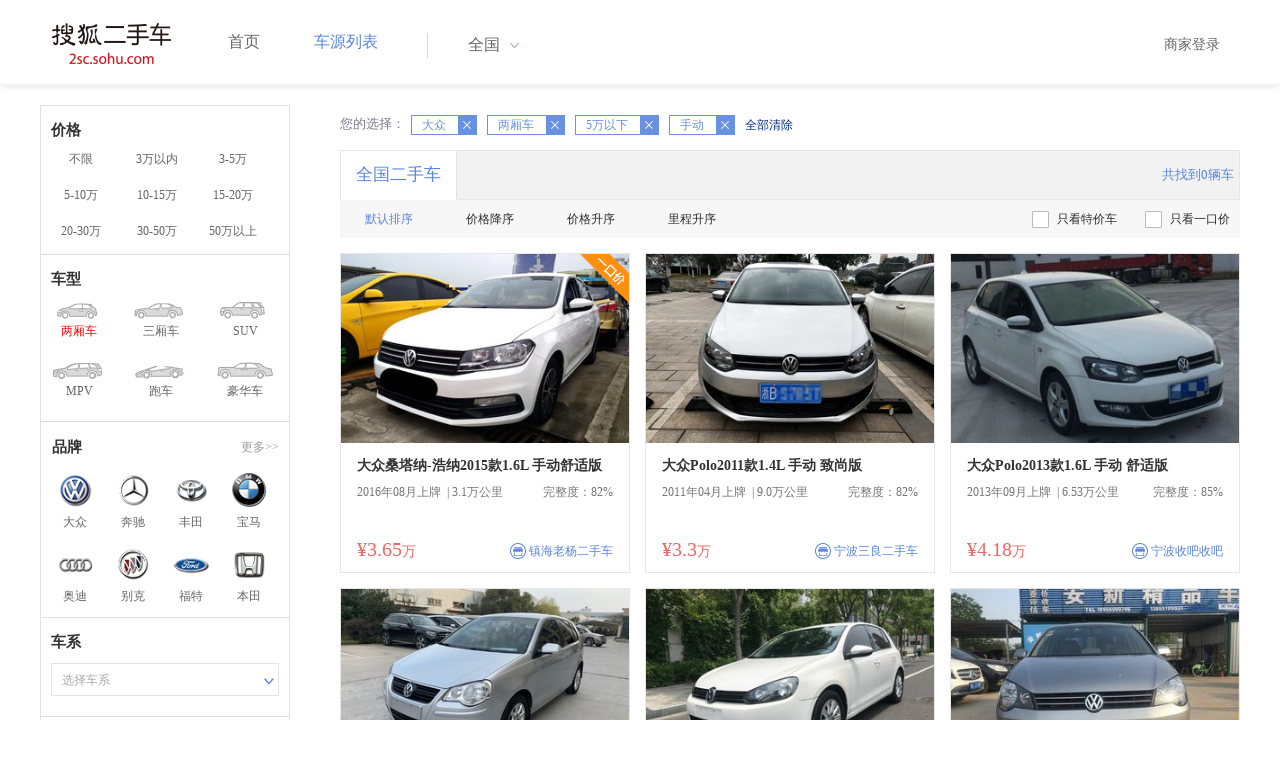

--- FILE ---
content_type: text/html;charset=UTF-8
request_url: https://2sc.sohu.com/brand_197/a1b0_5c0d0e0f2g0h0j0k0m0n0/
body_size: 68956
content:
<!DOCTYPE html PUBLIC "-//W3C//DTD XHTML 1.0 Transitional//EN"
        "http://www.w3.org/TR/xhtml1/DTD/xhtml1-transitional.dtd">
<html lang="zh">
<head>
    <meta http-equiv="Content-Type" content="text/html; charset=UTF-8">
    <meta charset="UTF-8">
    <meta http-equiv="X-UA-Compatible" content="IE=edge">
    <meta name="viewport" content="width=device-width, initial-scale=1">
    <title>【二手车报价|二手车价格】_搜狐二手车,诚信有保障!</title>
    <meta name="keywords" content="二手车价格,二手车报价,搜狐二手车"/>
    <meta name="description" content="搜狐二手车报价频道是中国最具人气和影响力的门户二手车报价网站,为您提供最专业的二手车报价,二手车价格信息。想了解二手车行情,就上搜狐二手车！"/>
    <link rel="shortcut icon" type="image/x-icon" href="/favicon.ico">
    <link rel="stylesheet" type="text/css"
          href="//m3.auto.itc.cn/car/theme/2sc/20150302/style/buycar/buycar-boots201505250947.css"/>
    <link rel="stylesheet" type="text/css"
          href="//m3.auto.itc.cn/car/theme/2sc/20150302/style/buycar/new-list20240104.css">
    <script type="text/javascript" src="//m3.auto.itc.cn/car/theme/2sc/20150302/js/jquery-1.11.2.js"></script>
    <script type="text/javascript">

</script>
</head>
<body class="body">
<!-- 导航栏 -->
<link rel="stylesheet" type="text/css" href="//m3.auto.itc.cn/car/theme/2sc/20150302/style/header170418.css"/>
<style>
    /**add 2015.7.14**/
    html,
    body {
        font-family: 'Microsoft YaHei', Tahoma, Verdana;
    }

    .yy_subwrap .lk2 {
        right: 160px;
    }

    .yy_subwrap {
        margin-top: 40px;
    }

    /**add 2015.7.14**/
</style>
<script>
    var pp = '-1';
    var ccc = '';
    var cityCode = '';
    var referid = '';
</script>

<!-- 导航栏 -->
<div class="navbar-wrapper">
    <div class="container">
        <nav class="navbar navbar-inverse navbar-static-top" role="navigation">
            <div class="container">
                <div class="navbar-header">
                    <h1 class="navbar-brand"><a href="/"><img
                                    src="//m3.auto.itc.cn/car/theme/2sc/20150302/images/logo.png" alt="搜狐二手车"></a></h1>
                </div>
                <div id="navbar">
                    <ul class="nav navbar-nav" role="menu">
                        <li >
                            <a href="/">首页</a>
                        </li>
                        <li class="active">
                            <a href="/buycar/">车源列表</a>
                        </li>
                    </ul>
                    <div class="city">
                        <div id="city-box" class="clearfix">
                            <span id="J_city_show" class="J_city">全国</span><i class="J_city"></i>
                        </div>
                        <div id="city-select-box" class="city-open">
                            <div class="city-wrap clearfix">
                                <div class="area-box" id="areabox">
                                    <div class="hot-city">

                                    </div>
                                    <div class="area-city">

                                    </div>
                                    <div style="display:none;" class="city-box"></div>
                                </div>
                            </div>
                        </div>
                    </div>
                    <div class="userview">
                        <div class="user">
                            <p>&nbsp;&nbsp;

                                <a href="https://2sc.sohu.com/ctb/" target="_blank">商家登录</a></p>
                        </div>

                    </div>
                </div>
            </div>

        </nav>
    </div>
</div>
<!--页面主体部分开始-->
<div id="listContain" class="wrap clearfix">
    <div id="list_wrap" class="wrap clearfix">
        <div class="navContainer">
            <div class="list_nav_contain">
                <div class="list_nav clearfix" style="">
                    <!-- 价格选择开始-->
                    <div class="list_nav_wrap nav_price toggle-nav" click_type="sale-prices">
                        <h1 class="list_nav_title ">
                            <label>价格</label>
                        </h1>

                        <div class="price-sc clearfix lab_block">
                            <a class="price-range "
                               href="/brand_197/a1b0c0d0e0f2g0h0j0k0m0n0/" title="不限">不限</a>
                            <a class="price-range "
                               href="/brand_197/a1b1c0d0e0f2g0h0j0k0m0n0/" title="3万以内">3万以内</a>
                            <a class="price-range "
                               href="/brand_197/a1b2c0d0e0f2g0h0j0k0m0n0/" title="3-5万">3-5万</a>
                            <a class="price-range "
                               href="/brand_197/a1b3c0d0e0f2g0h0j0k0m0n0/" title="5-10万">5-10万</a>
                            <a class="price-range "
                               href="/brand_197/a1b4c0d0e0f2g0h0j0k0m0n0/" title="10-15万">10-15万</a>
                            <a class="price-range "
                               href="/brand_197/a1b5c0d0e0f2g0h0j0k0m0n0/" title="15-20万">15-20万</a>
                            <a class="price-range "
                               href="/brand_197/a1b8c0d0e0f2g0h0j0k0m0n0/" title="20-30万">20-30万</a>
                            <a class="price-range "
                               href="/brand_197/a1b9c0d0e0f2g0h0j0k0m0n0/" title="30-50万">30-50万</a>
                            <a class="price-range "
                               href="/brand_197/a1b7c0d0e0f2g0h0j0k0m0n0/" title="50万以上">50万以上</a>
                        </div>
                    </div>
                    <!--价格选择结束-->
                    <!--级别选择开始-->
                    <div class="list_nav_wrap nav_type toggle-nav nav-model" click_type="sale-models">
                        <h1 class="list_nav_title">
                            <label>车型</label>
                        </h1>
                        <style type="text/css">
                            .car-modal-name.cur {
                                color: red;
                            }
                        </style>
                        <ul class="clearfix">
                            <li>
                                <a class="" href="/brand_197/a1b0_5c0d0e0f2g0h0j0k0m0n0/">
                                    <div class="car-modal-img model-threebox"></div>
                                    <span class="car-modal-name cur">两厢车</span>
                                </a>
                            </li>
                            <li>
                                <a class="" href="/brand_197/a2b0_5c0d0e0f2g0h0j0k0m0n0/">
                                    <div class="car-modal-img model-doublebox"></div>
                                    <span class="car-modal-name ">三厢车</span>
                                </a>
                            </li>

                            <li>
                                <a class="" href="/brand_197/a8b0_5c0d0e0f2g0h0j0k0m0n0/">
                                    <div class="car-modal-img model-mpv" style=""></div>
                                    <span class="car-modal-name ">SUV</span>
                                </a>
                            </li>
                            <li>
                                <a class="" href="/brand_197/a7b0_5c0d0e0f2g0h0j0k0m0n0/">
                                    <div class="car-modal-img model-suv"></div>
                                    <span class="car-modal-name ">MPV</span>
                                </a>
                            </li>

                            <li>
                                <a class="" href="/brand_197/a13b0_5c0d0e0f2g0h0j0k0m0n0/">
                                    <div class="car-modal-img model-sportscar"></div>
                                    <span class="car-modal-name ">跑车</span>
                                </a>
                            </li>

                            <li>
                                <a class="" href="/brand_197/a6b0_5c0d0e0f2g0h0j0k0m0n0/">
                                    <div class="car-modal-img model-luxurycar"></div>
                                    <span class="car-modal-name ">豪华车</span>
                                </a>
                            </li>
                        </ul>
                    </div>
                    <!--级别选择结束-->

                    <!--品牌选择开始-->
                    <div class="list_nav_wrap nav_brand" id="brand-select">
                        <h1 class="list_nav_title clearfix">
                            <label>品牌</label>
                            <a id="brand_more_button" class="nav_list_more" href="javascript:void(0);" style="">更多&gt;&gt;</a>
                        </h1>
                        <ul id="brand-recomment" class="clearfix findall" click_type="sale-brands">
                            <li><a href="/brand_197/a1b0_5c0d0e0f2g0h0j0k0m0n0/"><img width="35px"
                                                           height="35px"
                                                           src="//m3.auto.itc.cn/car/theme/2sc/20150302/images/Volkswagen.png"
                                                           title="大众"/></a>大众
                            </li>
                            <li><a href="/brand_145/a1b0_5c0d0e0f2g0h0j0k0m0n0/"><img width="35px"
                                                           height="35px"
                                                           src="//m3.auto.itc.cn/car/theme/2sc/20150302/images/Mercedes1.png"
                                                           title="奔驰"/></a>奔驰
                            </li>
                            <li><a href="/brand_199/a1b0_5c0d0e0f2g0h0j0k0m0n0/"><img width="35px"
                                                           height="35px"
                                                           src="//m3.auto.itc.cn/car/theme/2sc/20150302/images/Toyota.png"
                                                           title="丰田"/></a>丰田
                            </li>
                            <li><a href="/brand_201/a1b0_5c0d0e0f2g0h0j0k0m0n0/"><img width="35px"
                                                           height="35px"
                                                           src="//m3.auto.itc.cn/car/theme/2sc/20150302/images/bmw.png"
                                                           title="宝马"/></a>宝马
                            </li>
                            <li><a href="/brand_191/a1b0_5c0d0e0f2g0h0j0k0m0n0/"><img width="35px"
                                                           height="35px"
                                                           src="//m3.auto.itc.cn/car/theme/2sc/20150302/images/Audi.png"
                                                           title="奥迪"/></a>奥迪
                            </li>
                            <li><a href="/brand_170/a1b0_5c0d0e0f2g0h0j0k0m0n0/"><img width="35px"
                                                           height="35px"
                                                           src="//m3.auto.itc.cn/car/theme/2sc/20150302/images/Buick.png"
                                                           title="别克"/></a>别克
                            </li>
                            <li><a href="/brand_184/a1b0_5c0d0e0f2g0h0j0k0m0n0/"><img width="35px"
                                                           height="35px"
                                                           src="//m3.auto.itc.cn/car/theme/2sc/20150302/images/Ford.png"
                                                           title="福特"/></a>福特
                            </li>
                            <li><a href="/brand_214/a1b0_5c0d0e0f2g0h0j0k0m0n0/"><img width="35px"
                                                           height="35px"
                                                           src="//m3.auto.itc.cn/car/theme/2sc/20150302/images/Honda.png"
                                                           title="本田"/></a>本田
                            </li>

                        </ul>

                        <!--品牌选择结束-->
                        <div id="brand_more" class="brand-more-div" style="display:none;">
                            <dl class="brand-list" style="display:list-item;list-style:none;" id="brand_more_list">
                            </dl>
                        </div>
                    </div>

                    <!--车系选择开始-->
                        <div id="model-select" class="list_nav_wrap nav_dis toggle-nav" click_type="sale-mileages">
                            <h1 class="list_nav_title">
                                <label>车系</label>
                            </h1>

                            <div style="margin-bottom:5px;" id="hostModelSelected"></div>
                            <div class="sc-option" id="model_option">
                                <div class="sc-option-hd" click_type="list-nav-distance">
                                    <div class="sc-option-content">选择车系</div>
                                </div>
                                <ul style="top: 25px;" class="sc-option-list" id="model_option_list">
                                </ul>
                            </div>
                        </div>


                    <!--里程选择开始-->
                    <div class="list_nav_wrap nav_dis toggle-nav">
                        <h1 class="list_nav_title"><label>里程</label></h1>

                        <div class="sc-option" id="mileage_option">
                            <div class="sc-option-hd">
                                <div class="sc-option-content">
                                                请选择里程数
                                </div>
                            </div>
                            <ul style="top: 25px;" class="sc-option-list" id="mileage_option_list">
                                <li>
                                    <a href="/brand_197/a1b0_5c0d0e0f2g0h0j0k0m0n0/"> 不限 </a>
                                </li>
                                <li>
                                    <a href="/brand_197/a1b0_5c1d0e0f2g0h0j0k0m0n0/"> 1万公里以内 </a>
                                </li>
                                <li>
                                    <a href="/brand_197/a1b0_5c2d0e0f2g0h0j0k0m0n0/"> 1-3万公里 </a>
                                </li>
                                <li>
                                    <a href="/brand_197/a1b0_5c3d0e0f2g0h0j0k0m0n0/"> 3-6万公里 </a>
                                </li>
                                <li>
                                    <a href="/brand_197/a1b0_5c4d0e0f2g0h0j0k0m0n0/"> 6-10万公里 </a>
                                </li>
                                <li>
                                    <a href="/brand_197/a1b0_5c5d0e0f2g0h0j0k0m0n0/"> 10万公里以上 </a>
                                </li>
                            </ul>
                        </div>
                    </div>
                    <!--里程选择结束-->

                    <!--车龄选择开始-->
                    <div class="list_nav_wrap nav_dis toggle-nav" click_type="sale-mileages"
                         style="display: block;"
                    >
                        <h1 class="list_nav_title">
                            <label>车龄</label>
                        </h1>

                        <div class="lab_block">
                            <a href="/brand_197/a1b0_5c0d0e0f2g0h0j0k0m0n0/"
                               class="cur">不限</a>
                            <a href="/brand_197/a1b0_5c0d1e0f2g0h0j0k0m0n0/"
                               > 1年以内 </a>
                            <a href="/brand_197/a1b0_5c0d2e0f2g0h0j0k0m0n0/"
                               > 1-3年 </a>
                            <a href="/brand_197/a1b0_5c0d3e0f2g0h0j0k0m0n0/"
                               > 3-5年 </a>
                            <a href="/brand_197/a1b0_5c0d4e0f2g0h0j0k0m0n0/"
                               > 5-8年 </a>
                            <a href="/brand_197/a1b0_5c0d5e0f2g0h0j0k0m0n0/"
                               > 8年以上</a>
                        </div>
                    </div>
                    <!--车龄选择结束-->
                    <!--排量 选择开始-->
                    <div class="list_nav_wrap nav_dis toggle-nav"
                         style="display: none;"
                         style="display: block;"
                    >
                        <h1 class="list_nav_title">
                            <label>排量</label>
                        </h1>

                        <div class="lab_block">
                            <a href="/brand_197/a1b0_5c0d0e0f2g0h0j0k0m0n0/"
                               class="cur"> 不限 </a>
                            <a href="/brand_197/a1b0_5c0d0e1f2g0h0j0k0m0n0/"
                               >1.0以下</a>
                            <a href="/brand_197/a1b0_5c0d0e2f2g0h0j0k0m0n0/"
                               >1.0-1.6L</a>
                            <a href="/brand_197/a1b0_5c0d0e3f2g0h0j0k0m0n0/"
                               >1.6-2.0L</a>
                            <a href="/brand_197/a1b0_5c0d0e4f2g0h0j0k0m0n0/"
                               >2.0-2.6L</a>
                            <a href="/brand_197/a1b0_5c0d0e5f2g0h0j0k0m0n0/"
                               >2.6L以上</a></div>
                    </div>
                    <!--排量选择结束-->
                    <!-- 选择开始-->
                    <div class="list_nav_wrap nav_dis toggle-nav"
                         style="display: none;"
                         style="display: block;"
                    >
                        <h1 class="list_nav_title">
                            <label>变速箱</label>
                        </h1>

                        <div class="lab_block">
                            <a href="/brand_197/a1b0_5c0d0e0f0g0h0j0k0m0n0/"
                               > 不限 </a>
                            <a href="/brand_197/a1b0_5c0d0e0f1g0h0j0k0m0n0/"
                               >自动</a>
                            <a href="/brand_197/a1b0_5c0d0e0f2g0h0j0k0m0n0/"
                               class="cur">手动</a>
                        </div>
                    </div>
                    <!--选择结束-->
                    <a href="javascript:void(0)" class="nav_close">高级筛选</a>
                </div>
            </div>
        </div>

        <!--车源显示主体部分开始-->
        <div class="list_main" click_type="sale-list">

            <!--已选择关键词开始-->
            <div class="car-nav select-center-filter" style="border:0px;background-color:white; margin-top:10px;">
                <dl class="item-filter filter-selected">
                    <dt class="filter-name" style="font-weight:normal;color:#7b7b8f;font-size:13px;">
                        您的选择：&nbsp;&nbsp;
                    </dt>
                    <dd class="filter-items">
                        <div>
                            <!-- 选择条件展示开始-->
                            <span id="searchSelected">
                              <!--地区城市选择-->
                              <!--品牌、车型选择-->
                                    <span class="link-remove">大众
                                        <a href="/buycar/a1b0_5c0d0e0f2g0h0j0k0m0n0/">
                                            <i class="remove">X</i></a>
                                    </span>
                                <!--车型选择-->
                                    <span class="link-remove">
                                            两厢车
                                        <a href="/brand_197/a0b0_5c0d0e0f2g0h0j0k0m0n0/"><i
                                                    class="remove">X</i></a></span>


                                <!-- 价格选择 -->
                                    <span class="link-remove">
                                        5万以下
                                        <a href="/brand_197/a1b0c0d0e0f2g0h0j0k0m0n0/"><i
                                                    class="remove">X</i></a></span>

                                <!--使用年限选择-->

                                <!--里程选择-->
                                <!--排量选择-->

                                <!--变速箱选择-->
                                    <span class="link-remove">
                                            手动
                                        <a href="/brand_197/a1b0_5c0d0e0f0g0h0j0k0m0n0/"><i
                                                    class="remove">X</i></a></span>

              </span> <a href="/buycar/"><span>全部清除</span></a>
                            <!-- 选择条件展示结束-->
                        </div>
                    </dd>
                </dl>
            </div>
            <!--已选择关键词结束-->

            <div class="car-nav box">
                <div class="hd">
                    <a class="menuOn" href="/buycar/">全国二手车</a>
                    <div class="totalCarsNum">
                        <span>共找到0辆车</span>
                    </div>
                </div>

                <div class="sort-filter-div">
                    <div class="r">
                        <a href="/brand_197/a1b0_5c0d0e0f2g0h0j0k0m0n2/">
                            只看特价车</a>
                        <a href="/brand_197/a1b0_5c0d0e0f2g0h0j0k0m0n1/">
                            只看一口价</a>
                    </div>
                    <a class="sort-filter" href="/brand_197/a1b0_5c0d0e0f2g0h0j0k0m0n0/"> <span
                                class="soft-filter-title current">默认排序</span> </a>
                    <a class="sort-filter" href="/brand_197/a1b0_5c0d0e0f2g0h1j0k0m0n0/"> <span
                                class="soft-filter-title ">价格降序</span> </a>
                    <a class="sort-filter" href="/brand_197/a1b0_5c0d0e0f2g0h2j0k0m0n0/"> <span
                                class="soft-filter-title ">价格升序</span> </a>
                    <a class="sort-filter" href="/brand_197/a1b0_5c0d0e0f2g0h4j0k0m0n0/"> <span
                                class="soft-filter-title ">里程升序</span> </a>
                </div>

                <div class="card-box clearfix car-wrap ">
                    <div class="carShow">
                        <!--list main begin-->
                                <div class="carsItem carItem">
                                        <span class="price_one">一口价</span>
                                    <a class="carImg" target="_blank" href="/buycar/carinfo_sohu_6536357.shtml">
                                        <img width="325px" height="215px" title="大众桑塔纳-浩纳2015款1.6L 手动舒适版"
                                             src="//590233ee4fbb3.cdn.sohucs.com/auto/1-auto9579329-7158503441589444986718_z320x210"
                                             style="display: inline;">
                                    </a>
                                    <a class="car-link" target="_blank" href="/buycar/carinfo_sohu_6536357.shtml">
                                        大众桑塔纳-浩纳2015款1.6L 手动舒适版
                                    </a>

                                    <div class="car-info">
                                        <p><span class="r">完整度：82%</span>
                                            2016年08月上牌
                                            &nbsp;|&nbsp;3.1万公里
                                        </p>
                                    </div>

                                    <div class="Carprice">
                                        <span class="rmb-symbol"><em>&yen;3.65</em>万</span>
                                        <span class="car-info-dealer">

                            <span class="info-item-type">商</span> 镇海老杨二手车

                </span>
                                    </div>

                                </div>
                                <div class="carsItem carItem">
                                    <a class="carImg" target="_blank" href="/buycar/carinfo_sohu_6517539.shtml">
                                        <img width="325px" height="215px" title="大众Polo2011款1.4L 手动 致尚版"
                                             src="//590233ee4fbb3.cdn.sohucs.com/auto/1-auto90567333603216261586850895604_z320x210"
                                             style="display: inline;">
                                    </a>
                                    <a class="car-link" target="_blank" href="/buycar/carinfo_sohu_6517539.shtml">
                                        大众Polo2011款1.4L 手动 致尚版
                                    </a>

                                    <div class="car-info">
                                        <p><span class="r">完整度：82%</span>
                                            2011年04月上牌
                                            &nbsp;|&nbsp;9.0万公里
                                        </p>
                                    </div>

                                    <div class="Carprice">
                                        <span class="rmb-symbol"><em>&yen;3.3</em>万</span>
                                        <span class="car-info-dealer">

                            <span class="info-item-type">商</span> 宁波三良二手车

                </span>
                                    </div>

                                </div>
                                <div class="carsItem carItem">
                                    <a class="carImg" target="_blank" href="/buycar/carinfo_sohu_6257992.shtml">
                                        <img width="325px" height="215px" title="大众Polo2013款1.6L 手动 舒适版"
                                             src="//590233ee4fbb3.cdn.sohucs.com/auto/1-auto82956517477333631552013672118_z320x210"
                                             style="display: inline;">
                                    </a>
                                    <a class="car-link" target="_blank" href="/buycar/carinfo_sohu_6257992.shtml">
                                        大众Polo2013款1.6L 手动 舒适版
                                    </a>

                                    <div class="car-info">
                                        <p><span class="r">完整度：85%</span>
                                            2013年09月上牌
                                            &nbsp;|&nbsp;6.53万公里
                                        </p>
                                    </div>

                                    <div class="Carprice">
                                        <span class="rmb-symbol"><em>&yen;4.18</em>万</span>
                                        <span class="car-info-dealer">

                            <span class="info-item-type">商</span> 宁波收吧收吧

                </span>
                                    </div>

                                </div>
                                <div class="carsItem carItem">
                                    <a class="carImg" target="_blank" href="/buycar/carinfo_sohu_6377721.shtml">
                                        <img width="325px" height="215px" title="大众Polo2009款1.4L 手动 舒尚版"
                                             src="//590233ee4fbb3.cdn.sohucs.com/auto/1-auto7430973-16557182011565494185724_z320x210"
                                             style="display: inline;">
                                    </a>
                                    <a class="car-link" target="_blank" href="/buycar/carinfo_sohu_6377721.shtml">
                                        大众Polo2009款1.4L 手动 舒尚版
                                    </a>

                                    <div class="car-info">
                                        <p><span class="r">完整度：97%</span>
                                            2009年07月上牌
                                            &nbsp;|&nbsp;10.0万公里
                                        </p>
                                    </div>

                                    <div class="Carprice">
                                        <span class="rmb-symbol"><em>&yen;3.58</em>万</span>
                                        <span class="car-info-dealer">

                            <span class="info-item-type">商</span> 宁波收吧收吧

                </span>
                                    </div>

                                </div>
                                <div class="carsItem carItem">
                                    <a class="carImg" target="_blank" href="/buycar/carinfo_sohu_6354110.shtml">
                                        <img width="325px" height="215px" title="大众高尔夫2009款1.6L 手动 舒适型"
                                             src="//590233ee4fbb3.cdn.sohucs.com/auto/1-auto2085393-4533328471563172916732_z320x210"
                                             style="display: inline;">
                                    </a>
                                    <a class="car-link" target="_blank" href="/buycar/carinfo_sohu_6354110.shtml">
                                        大众高尔夫2009款1.6L 手动 舒适型
                                    </a>

                                    <div class="car-info">
                                        <p><span class="r">完整度：97%</span>
                                            2010年05月上牌
                                            &nbsp;|&nbsp;8.56万公里
                                        </p>
                                    </div>

                                    <div class="Carprice">
                                        <span class="rmb-symbol"><em>&yen;4.89</em>万</span>
                                        <span class="car-info-dealer">

                            <span class="info-item-type">商</span> 宁波三良二手车

                </span>
                                    </div>

                                </div>
                                <div class="carsItem carItem">
                                    <a class="carImg" target="_blank" href="/buycar/carinfo_sohu_6305737.shtml">
                                        <img width="325px" height="215px" title="大众Polo2011款1.4L 手动 致尚版"
                                             src="//590233ee4fbb3.cdn.sohucs.com/auto/1-auto74907115746076831557729345057_z320x210"
                                             style="display: inline;">
                                    </a>
                                    <a class="car-link" target="_blank" href="/buycar/carinfo_sohu_6305737.shtml">
                                        大众Polo2011款1.4L 手动 致尚版
                                    </a>

                                    <div class="car-info">
                                        <p><span class="r">完整度：97%</span>
                                            2011年10月上牌
                                            &nbsp;|&nbsp;4.8万公里
                                        </p>
                                    </div>

                                    <div class="Carprice">
                                        <span class="rmb-symbol"><em>&yen;3.1</em>万</span>
                                        <span class="car-info-dealer">

                            <span class="info-item-type">商</span> 宁波三良二手车

                </span>
                                    </div>

                                </div>
                                <div class="carsItem carItem">
                                    <a class="carImg" target="_blank" href="/buycar/carinfo_sohu_6293292.shtml">
                                        <img width="325px" height="215px" title="大众高尔夫2004款1.8 5V 舒适型手动5速"
                                             src="//590233ee4fbb3.cdn.sohucs.com/auto/1-auto218030311225850251556167773973_z320x210"
                                             style="display: inline;">
                                    </a>
                                    <a class="car-link" target="_blank" href="/buycar/carinfo_sohu_6293292.shtml">
                                        大众高尔夫2004款1.8 5V 舒适型手动5速
                                    </a>

                                    <div class="car-info">
                                        <p><span class="r">完整度：82%</span>
                                            2003年12月上牌
                                            &nbsp;|&nbsp;10.0万公里
                                        </p>
                                    </div>

                                    <div class="Carprice">
                                        <span class="rmb-symbol"><em>&yen;2.58</em>万</span>
                                        <span class="car-info-dealer">

                            <span class="info-item-type">商</span> 宁波收吧收吧

                </span>
                                    </div>

                                </div>
                                <div class="carsItem carItem">
                                    <a class="carImg" target="_blank" href="/buycar/carinfo_sohu_6251872.shtml">
                                        <img width="325px" height="215px" title="大众高尔夫2012款1.4TSI 手动 舒适型"
                                             src="//590233ee4fbb3.cdn.sohucs.com/auto/1-auto81643889754621421551339433123_z320x210"
                                             style="display: inline;">
                                    </a>
                                    <a class="car-link" target="_blank" href="/buycar/carinfo_sohu_6251872.shtml">
                                        大众高尔夫2012款1.4TSI 手动 舒适型
                                    </a>

                                    <div class="car-info">
                                        <p><span class="r">完整度：85%</span>
                                            2012年09月上牌
                                            &nbsp;|&nbsp;6.0万公里
                                        </p>
                                    </div>

                                    <div class="Carprice">
                                        <span class="rmb-symbol"><em>&yen;4.5</em>万</span>
                                        <span class="car-info-dealer">

                            <span class="info-item-type">商</span> 宁波收吧收吧

                </span>
                                    </div>

                                </div>
                                <div class="carsItem carItem">
                                    <a class="carImg" target="_blank" href="/buycar/carinfo_sohu_6154150.shtml">
                                        <img width="325px" height="215px" title="大众Polo2013款1.4L 手动 风尚版"
                                             src="//590233ee4fbb3.cdn.sohucs.com/auto/1-auto8160833-12970519081540626247966_z320x210"
                                             style="display: inline;">
                                    </a>
                                    <a class="car-link" target="_blank" href="/buycar/carinfo_sohu_6154150.shtml">
                                        大众Polo2013款1.4L 手动 风尚版
                                    </a>

                                    <div class="car-info">
                                        <p><span class="r">完整度：85%</span>
                                            2013年08月上牌
                                            &nbsp;|&nbsp;5.5万公里
                                        </p>
                                    </div>

                                    <div class="Carprice">
                                        <span class="rmb-symbol"><em>&yen;2.5</em>万</span>
                                        <span class="car-info-dealer">

                            <span class="info-item-type">商</span> 宁波优驰乐途

                </span>
                                    </div>

                                </div>
                                <div class="carsItem carItem">
                                    <a class="carImg" target="_blank" href="/buycar/carinfo_sohu_6153511.shtml">
                                        <img width="325px" height="215px" title="大众Polo2016款1.4L 手动风尚型"
                                             src="//590233ee4fbb3.cdn.sohucs.com/auto/1-auto559482216721587741540607169097_z320x210"
                                             style="display: inline;">
                                    </a>
                                    <a class="car-link" target="_blank" href="/buycar/carinfo_sohu_6153511.shtml">
                                        大众Polo2016款1.4L 手动风尚型
                                    </a>

                                    <div class="car-info">
                                        <p><span class="r">完整度：85%</span>
                                            2016年08月上牌
                                            &nbsp;|&nbsp;2.8万公里
                                        </p>
                                    </div>

                                    <div class="Carprice">
                                        <span class="rmb-symbol"><em>&yen;4.5</em>万</span>
                                        <span class="car-info-dealer">

                            <span class="info-item-type">商</span> 宁波优驰乐途

                </span>
                                    </div>

                                </div>
                                <div class="carsItem carItem">
                                    <a class="carImg" target="_blank" href="/buycar/carinfo_sohu_6141440.shtml">
                                        <img width="325px" height="215px" title="大众Polo2014款1.4L 手动风尚版"
                                             src="//590233ee4fbb3.cdn.sohucs.com/auto/1-auto23929096418438191540109298501_z320x210"
                                             style="display: inline;">
                                    </a>
                                    <a class="car-link" target="_blank" href="/buycar/carinfo_sohu_6141440.shtml">
                                        大众Polo2014款1.4L 手动风尚版
                                    </a>

                                    <div class="car-info">
                                        <p><span class="r">完整度：100%</span>
                                            2016年01月上牌
                                            &nbsp;|&nbsp;2.8万公里
                                        </p>
                                    </div>

                                    <div class="Carprice">
                                        <span class="rmb-symbol"><em>&yen;4.5</em>万</span>
                                        <span class="car-info-dealer">

                            <span class="info-item-type">商</span> 宁波优驰乐途

                </span>
                                    </div>

                                </div>
                                <div class="carsItem carItem">
                                    <a class="carImg" target="_blank" href="/buycar/carinfo_sohu_6139324.shtml">
                                        <img width="325px" height="215px" title="大众高尔夫2012款1.6L 手动 舒适型"
                                             src="//590233ee4fbb3.cdn.sohucs.com/auto/1-auto5050260-6927380971540020101883_z320x210"
                                             style="display: inline;">
                                    </a>
                                    <a class="car-link" target="_blank" href="/buycar/carinfo_sohu_6139324.shtml">
                                        大众高尔夫2012款1.6L 手动 舒适型
                                    </a>

                                    <div class="car-info">
                                        <p><span class="r">完整度：100%</span>
                                            2013年04月上牌
                                            &nbsp;|&nbsp;5.5万公里
                                        </p>
                                    </div>

                                    <div class="Carprice">
                                        <span class="rmb-symbol"><em>&yen;3.2</em>万</span>
                                        <span class="car-info-dealer">

                            <span class="info-item-type">商</span> 宁波优驰乐途

                </span>
                                    </div>

                                </div>
                                <div class="carsItem carItem">
                                    <a class="carImg" target="_blank" href="/buycar/carinfo_sohu_3191354.shtml">
                                        <img width="325px" height="215px" title="大众高尔夫2011款1.4TSI 手动 舒适型"
                                             src="//590233ee4fbb3.cdn.sohucs.com/auto/1-auto236869714044168531506478285258_z320x210"
                                             style="display: inline;">
                                    </a>
                                    <a class="car-link" target="_blank" href="/buycar/carinfo_sohu_3191354.shtml">
                                        大众高尔夫2011款1.4TSI 手动 舒适型
                                    </a>

                                    <div class="car-info">
                                        <p><span class="r">完整度：82%</span>
                                            2011年05月上牌
                                            &nbsp;|&nbsp;6.9万公里
                                        </p>
                                    </div>

                                    <div class="Carprice">
                                        <span class="rmb-symbol"><em>&yen;4.28</em>万</span>
                                        <span class="car-info-dealer">

                            <span class="info-item-type">商</span> 宁波伟杰置诚

                </span>
                                    </div>

                                </div>
                                <div class="carsItem carItem">
                                        <em class="sc_fctxt">已售出</em>
                                    <a class="carImg" target="_blank" href="/buycar/carinfo_sohu_2096949.shtml">
                                        <img width="325px" height="215px" title="大众Polo2011款1.4L 手动 致乐版"
                                             src="//590233ee4fbb3.cdn.sohucs.com/auto/1-auto2047193-3232291321463638317161_z320x210"
                                             style="display: inline;">
                                    </a>
                                    <a class="car-link" target="_blank" href="/buycar/carinfo_sohu_2096949.shtml">
                                        大众Polo2011款1.4L 手动 致乐版
                                    </a>

                                    <div class="car-info">
                                        <p><span class="r">完整度：98%</span>
                                            2012年08月上牌
                                            &nbsp;|&nbsp;6.0万公里
                                        </p>
                                    </div>

                                    <div class="Carprice">
                                        <span class="rmb-symbol"><em>&yen;4.5</em>万</span>
                                        <span class="car-info-dealer">

                            <span class="info-item-type">商</span> 枣庄宝景二手车

                </span>
                                    </div>

                                </div>
                                <div class="carsItem carItem">
                                        <span class="price_one">一口价</span>
                                        <em class="sc_fctxt">已售出</em>
                                    <a class="carImg" target="_blank" href="/buycar/carinfo_sohu_2050822.shtml">
                                        <img width="325px" height="215px" title="大众高尔夫2005款1.6 5V时尚型 手动5速"
                                             src="//590233ee4fbb3.cdn.sohucs.com/auto/1-auto4086297-6813207791460878953854_z320x210"
                                             style="display: inline;">
                                    </a>
                                    <a class="car-link" target="_blank" href="/buycar/carinfo_sohu_2050822.shtml">
                                        大众高尔夫2005款1.6 5V时尚型 手动5速
                                    </a>

                                    <div class="car-info">
                                        <p><span class="r">完整度：97%</span>
                                            2005年12月上牌
                                            &nbsp;|&nbsp;11.0万公里
                                        </p>
                                    </div>

                                    <div class="Carprice">
                                        <span class="rmb-symbol"><em>&yen;2.7</em>万</span>
                                        <span class="car-info-dealer">

                            <span class="info-item-type">商</span> 济南华瑞源二手车

                </span>
                                    </div>

                                </div>
                                <div class="carsItem carItem">
                                        <em class="sc_fctxt">已售出</em>
                                    <a class="carImg" target="_blank" href="/buycar/carinfo_sohu_1854473.shtml">
                                        <img width="325px" height="215px" title="大众Polo2007款劲情 1.4 手动 风尚版 两厢"
                                             src="//590233ee4fbb3.cdn.sohucs.com/auto/1-auto6414158-8486162341448500083891_z320x210"
                                             style="display: inline;">
                                    </a>
                                    <a class="car-link" target="_blank" href="/buycar/carinfo_sohu_1854473.shtml">
                                        大众Polo2007款劲情 1.4 手动 风尚版 两厢
                                    </a>

                                    <div class="car-info">
                                        <p><span class="r">完整度：97%</span>
                                            2008年05月上牌
                                            &nbsp;|&nbsp;7.7万公里
                                        </p>
                                    </div>

                                    <div class="Carprice">
                                        <span class="rmb-symbol"><em>&yen;3.78</em>万</span>
                                        <span class="car-info-dealer">

                            <span class="info-item-type">商</span> 成都车之洋二手车

                </span>
                                    </div>

                                </div>
                                <div class="carsItem carItem">
                                        <em class="sc_fctxt">已售出</em>
                                    <a class="carImg" target="_blank" href="/buycar/carinfo_sohu_2095236.shtml">
                                        <img width="325px" height="215px" title="大众Polo2004款两厢1.4 ALi手动舒适型"
                                             src="//590233ee4fbb3.cdn.sohucs.com/auto/1-auto3198537-12115371801463476784220_z320x210"
                                             style="display: inline;">
                                    </a>
                                    <a class="car-link" target="_blank" href="/buycar/carinfo_sohu_2095236.shtml">
                                        大众Polo2004款两厢1.4 ALi手动舒适型
                                    </a>

                                    <div class="car-info">
                                        <p><span class="r">完整度：94%</span>
                                            2004年07月上牌
                                            &nbsp;|&nbsp;5.9万公里
                                        </p>
                                    </div>

                                    <div class="Carprice">
                                        <span class="rmb-symbol"><em>&yen;2</em>万</span>
                                        <span class="car-info-dealer">

                            <span class="info-item-type">商</span> 石家庄申联二手车

                </span>
                                    </div>

                                </div>
                                <div class="carsItem carItem">
                                        <em class="sc_fctxt">已售出</em>
                                    <a class="carImg" target="_blank" href="/buycar/carinfo_sohu_2047749.shtml">
                                        <img width="325px" height="215px" title="大众Polo2003款两厢1.6 EMi手动舒适型"
                                             src="//590233ee4fbb3.cdn.sohucs.com/auto/1-auto76334121225353871460623749868_z320x210"
                                             style="display: inline;">
                                    </a>
                                    <a class="car-link" target="_blank" href="/buycar/carinfo_sohu_2047749.shtml">
                                        大众Polo2003款两厢1.6 EMi手动舒适型
                                    </a>

                                    <div class="car-info">
                                        <p><span class="r">完整度：83%</span>
                                            2003年04月上牌
                                            &nbsp;|&nbsp;14.0万公里
                                        </p>
                                    </div>

                                    <div class="Carprice">
                                        <span class="rmb-symbol"><em>&yen;1.5</em>万</span>
                                        <span class="car-info-dealer">

                            <span class="info-item-type">商</span> 台州好德宝

                </span>
                                    </div>

                                </div>
                                <div class="carsItem carItem">
                                        <em class="sc_fctxt">已售出</em>
                                    <a class="carImg" target="_blank" href="/buycar/carinfo_sohu_6535981.shtml">
                                        <img width="325px" height="215px" title="大众桑塔纳-浩纳2017款1.4L 手动风尚版"
                                             src="//590233ee4fbb3.cdn.sohucs.com/auto/1-auto7778379-1752315321589427280342_z320x210"
                                             style="display: inline;">
                                    </a>
                                    <a class="car-link" target="_blank" href="/buycar/carinfo_sohu_6535981.shtml">
                                        大众桑塔纳-浩纳2017款1.4L 手动风尚版
                                    </a>

                                    <div class="car-info">
                                        <p><span class="r">完整度：82%</span>
                                            2017年02月上牌
                                            &nbsp;|&nbsp;3.0万公里
                                        </p>
                                    </div>

                                    <div class="Carprice">
                                        <span class="rmb-symbol"><em>&yen;4.58</em>万</span>
                                        <span class="car-info-dealer">

                            <span class="info-item-type">商</span> 镇海老杨二手车

                </span>
                                    </div>

                                </div>
                                <div class="carsItem carItem">
                                        <em class="sc_fctxt">已售出</em>
                                    <a class="carImg" target="_blank" href="/buycar/carinfo_sohu_6514548.shtml">
                                        <img width="325px" height="215px" title="大众高尔夫2012款1.4TSI 手动 舒适型"
                                             src="//590233ee4fbb3.cdn.sohucs.com/auto/1-auto93151415651586487551298_z320x210"
                                             style="display: inline;">
                                    </a>
                                    <a class="car-link" target="_blank" href="/buycar/carinfo_sohu_6514548.shtml">
                                        大众高尔夫2012款1.4TSI 手动 舒适型
                                    </a>

                                    <div class="car-info">
                                        <p><span class="r">完整度：97%</span>
                                            2012年05月上牌
                                            &nbsp;|&nbsp;6.7万公里
                                        </p>
                                    </div>

                                    <div class="Carprice">
                                        <span class="rmb-symbol"><em>&yen;5</em>万</span>
                                        <span class="car-info-dealer">

                            <span class="info-item-type">商</span> 济南东爵二手车

                </span>
                                    </div>

                                </div>
                                <div class="carsItem carItem">
                                        <em class="sc_fctxt">已售出</em>
                                    <a class="carImg" target="_blank" href="/buycar/carinfo_sohu_6499866.shtml">
                                        <img width="325px" height="215px" title="大众Polo2013款1.4L 手动 风尚版"
                                             src="//590233ee4fbb3.cdn.sohucs.com/auto/1-auto88114715651584155666975_z320x210"
                                             style="display: inline;">
                                    </a>
                                    <a class="car-link" target="_blank" href="/buycar/carinfo_sohu_6499866.shtml">
                                        大众Polo2013款1.4L 手动 风尚版
                                    </a>

                                    <div class="car-info">
                                        <p><span class="r">完整度：100%</span>
                                            2013年09月上牌
                                            &nbsp;|&nbsp;7.0万公里
                                        </p>
                                    </div>

                                    <div class="Carprice">
                                        <span class="rmb-symbol"><em>&yen;3.4</em>万</span>
                                        <span class="car-info-dealer">

                            <span class="info-item-type">商</span> 甘肃亿通二手车

                </span>
                                    </div>

                                </div>
                                <div class="carsItem carItem">
                                        <em class="sc_fctxt">已售出</em>
                                    <a class="carImg" target="_blank" href="/buycar/carinfo_sohu_6487644.shtml">
                                        <img width="325px" height="215px" title="大众Polo2014款1.4L 手动舒适版"
                                             src="//590233ee4fbb3.cdn.sohucs.com/auto/1-auto1430826-19234771631578383904223_z320x210"
                                             style="display: inline;">
                                    </a>
                                    <a class="car-link" target="_blank" href="/buycar/carinfo_sohu_6487644.shtml">
                                        大众Polo2014款1.4L 手动舒适版
                                    </a>

                                    <div class="car-info">
                                        <p><span class="r">完整度：100%</span>
                                            2014年12月上牌
                                            &nbsp;|&nbsp;5.7万公里
                                        </p>
                                    </div>

                                    <div class="Carprice">
                                        <span class="rmb-symbol"><em>&yen;4.3</em>万</span>
                                        <span class="car-info-dealer">

                            <span class="info-item-type">商</span> 常州达达二手车

                </span>
                                    </div>

                                </div>
                                <div class="carsItem carItem">
                                        <em class="sc_fctxt">已售出</em>
                                    <a class="carImg" target="_blank" href="/buycar/carinfo_sohu_6480787.shtml">
                                        <img width="325px" height="215px" title="大众高尔2007款1.6 手动旋风型 3门"
                                             src="//590233ee4fbb3.cdn.sohucs.com/auto/1-auto42292815651577352017789_z320x210"
                                             style="display: inline;">
                                    </a>
                                    <a class="car-link" target="_blank" href="/buycar/carinfo_sohu_6480787.shtml">
                                        大众高尔2007款1.6 手动旋风型 3门
                                    </a>

                                    <div class="car-info">
                                        <p><span class="r">完整度：94%</span>
                                            2008年06月上牌
                                            &nbsp;|&nbsp;8.7万公里
                                        </p>
                                    </div>

                                    <div class="Carprice">
                                        <span class="rmb-symbol"><em>&yen;0.95</em>万</span>
                                        <span class="car-info-dealer">

                            <span class="info-item-type">商</span> 济南东爵二手车

                </span>
                                    </div>

                                </div>
                                <div class="carsItem carItem">
                                        <em class="sc_fctxt">已售出</em>
                                    <a class="carImg" target="_blank" href="/buycar/carinfo_sohu_6478408.shtml">
                                        <img width="325px" height="215px" title="大众Polo2011款1.6L 手动 致尚版"
                                             src="//590233ee4fbb3.cdn.sohucs.com/auto/1-auto160743715341577079795190_z320x210"
                                             style="display: inline;">
                                    </a>
                                    <a class="car-link" target="_blank" href="/buycar/carinfo_sohu_6478408.shtml">
                                        大众Polo2011款1.6L 手动 致尚版
                                    </a>

                                    <div class="car-info">
                                        <p><span class="r">完整度：97%</span>
                                            2012年09月上牌
                                            &nbsp;|&nbsp;1.93万公里
                                        </p>
                                    </div>

                                    <div class="Carprice">
                                        <span class="rmb-symbol"><em>&yen;4.85</em>万</span>
                                        <span class="car-info-dealer">

                            <span class="info-item-type">商</span> 金华小平二手车

                </span>
                                    </div>

                                </div>

                        <!--list main end-->
                    </div>

                    <!--分页开始-->
                    <div class="list-pager" style="clear:both;">
                            <div class="nodatetip"><p>抱歉根据您的搜索条件没有搜索到车源，您可以放宽您的条件重新搜索。</div>
                    </div>
                </div>
            </div>
        </div>
    </div>

<link rel="stylesheet" type="text/css" href="//m3.auto.itc.cn/car/theme/2sc/20150302/style/foot.css"/>
<div class="footer">


    <div class="container">
        <div class="linktitle"><span>友情链接</span></div>

        <div class="links">
            <ul class="link">
                <li><a href="http://auto.sohu.com/" target=_blank>搜狐汽车</a></li>
                <li><a href="http://www.niuche.com/" target="_blank">牛车网</a></li>
                <li><a href="http://www.vin114.net/" target=_blank>力洋VIN识别</a></li>
                <li><a href="http://www.jxedt.com/" target="_blank">驾校一点通</a></li>

            </ul>
            <ul class="link">
                <li><a href="http://www.qc188.com/" target=_blank>汽车江湖网</a></li>
                <li><a href="http://www.zyue.com/" target=_blank>众悦学车网</a></li>
                <li><a href="http://www.auto18.com/" target=_blank>中国汽车交易网</a></li>
                <li><a href="http://beijing.liebiao.com/ershouche/" target="_blank">列表网</a></li>
            </ul>
            <ul class="link">

                <li><a href="http://www.gaibar.com/" target="_blank">改吧汽车改装网</a></li>
                <li><a href="http://www.carjob.com.cn/" target=_blank>汽车人才网</a></li>
                <li><a href="http://www.ddc.net.cn/" target=_blank>电动汽车</a></li>
                <li><a href="http://www.cnpickups.com/" target=_blank>皮卡网</a></li>

            </ul>
            <ul class="link">
                <li><a href="http://www.kuparts.com/" target="_blank">酷配网</a></li>
                <li><a href="http://www.ocar.tv/" target="_blank">改装网</a></li>
                <li><a href="http://www.ln2car.com/" target=_blank>辽宁二手车网</a></li>
                <li><a href="http://auto.poco.cn/" target=_blank>POCO汽车网</a></li>
            </ul>
            <ul class="link">

                <li><a href="http://www.che300.com/" target="_blank">车300</a></li>
                <li><a href="http://www.16888.com/" target=_blank>车主之家</a></li>
                <li><a href="http://www.12365auto.com/" target=_blank>车质网</a></li>
                <li><a href="http://www.evtimes.cn/" target=_blank>电动车时代网</a></li>

            </ul>
            <ul class="link">

                <li><a href="http://2sc.sohu.com/sell/" target="_blank">我要卖车</a></li>
                <li><a href="http://www.chexun.com/" target=_blank>车讯网</a></li>
                <li><a href="http://www.chevip.com/" target=_blank>车唯网</a></li>
                <li><a href="http://www.zuzuche.com/" target=_blank>租车</a></li>

            </ul>
            <ul class="link">
                <li><a href="http://www.jingzhengu.com/" target="_blank">精真估</a></li>
                <li><a href="http://www.weizhang.cn/" target=_blank>驾驶证扣分查询</a></li>
                <li><a href="http://www.mycar168.com/" target=_blank>汽车大世界</a></li>


            </ul>
        </div>

    </div>



</div>
<div class="footer">
    <div class="container"><hr style="border-top: 1px solid #646464; width: 1200px;">

        <div class="foot-wrapper">

                <div class="relation"><span>合作伙伴</span></div>
                <a href="http://www.cada.cn/" target="_blank"><img src="//m3.auto.itc.cn/car/theme/2sc/20150302/images/xiehui_logo.png" alt="中国汽车流通协会"></a>
                <a href="http://xing.cada.cn/" target="_blank"><img src="http://i0.itc.cn/20180111/36fe_ae87bb0a_d32e_1be0_f2fd_5acb77bacc6b_1.jpg" alt="行认证"></a>
                <a href="http://www.cadcc.com.cn/" target="_blank"><img src="http://i0.itc.cn/20180110/36fe_dff4cf38_ad51_9d10_1544_85f3db4adb17_1.jpg" alt="全国工商联"></a>
        </div>


    </div>
</div>

<div id="footer">
    <hr style="border-top: 1px solid #646464; width: 1200px; margin-top: 0px;">
    <div class="usedCar-footer">
        <a href="//pinyin.sogou.com/" target="_blank" rel="nofollow">搜狗输入法</a>
        - <a href="//pay.sohu.com/" target="_blank" rel="nofollow">支付中心</a>
        - <a href="//hr.sohu.com" target="_blank" rel="nofollow">搜狐招聘</a>
        - <a href="//ad.sohu.com/" target="_blank" rel="nofollow">广告服务</a>
        - <a href="//corp.sohu.com/s2006/contactus/" target="_blank" rel="nofollow">联系方式</a>
        - <a href="//m.sohu.com/xchannel/TURBd01EQXdNekky" target="_blank" rel="nofollow">保护隐私权</a>
        - <a href="//investors.sohu.com/" target="_blank" rel="nofollow">About SOHU</a>
        - <a href="//corp.sohu.com/indexcn.shtml" target="_blank" rel="nofollow">公司介绍</a>
        <br>Copyright <span class="fontArial">©</span>
        <script>
            document.write((new Date()).getFullYear())
        </script> Sohu.com Inc. All Rights Reserved. 搜狐公司
        <span class="unline"><a href="http://corp.sohu.com/s2007/copyright/" target="_blank" rel="nofollow">版权所有</a></span>
        <br>搜狐不良信息举报邮箱：<a href="mailto:jubao@contact.sohu.com">jubaosohu@sohu-inc.com</a>
    </div>
</div>
<div style="display:none;">
    <script type="text/javascript">
        function logout(){
            document.location.href="//passport.sohu.com/sso/logout_js.jsp?s="+(new Date()).getTime() + "&ru="+document.location.href;
        }
    </script>
    <script src="//js.sohu.com/pv.js"></script>
</div>
    <script>
        var _provinceId = '';
        var _cprovince = '';
        var _ccity = '';
        var _ccityEN = '';
        var type = '1';
        var _brandId = '197';
        var _modelId = '';
        var mileage = '0';
        var price = '0_5';
        var pailiang = '0';
        var foldIndex = 4;
        var purl_province = "";
        var purl_city = "";
        var _provinceUrl = "";
        var _cityUrl = "/buycar/";
    </script>
    <script type="text/javascript" src="//m3.auto.itc.cn/car/theme/2sc/wap2015/js/pro_city1228_2.js"></script>
    <script type="text/javascript" src="//m3.auto.itc.cn/car/theme/2sc/20150302/js/jquery-ui.min.js"></script>
    <script type="text/javascript" src="//s.auto.itc.cn/pc-db/static/js/auto170117.js"></script>
    <script type="text/javascript" src="//s.auto.itc.cn/pc-db/static/js/base_new_v2.js"></script>
    <script type="text/javascript"
            src="//s.auto.itc.cn/pc-db/static/js/buycar/buy_car_v2.js"></script>
</body>

</html>
